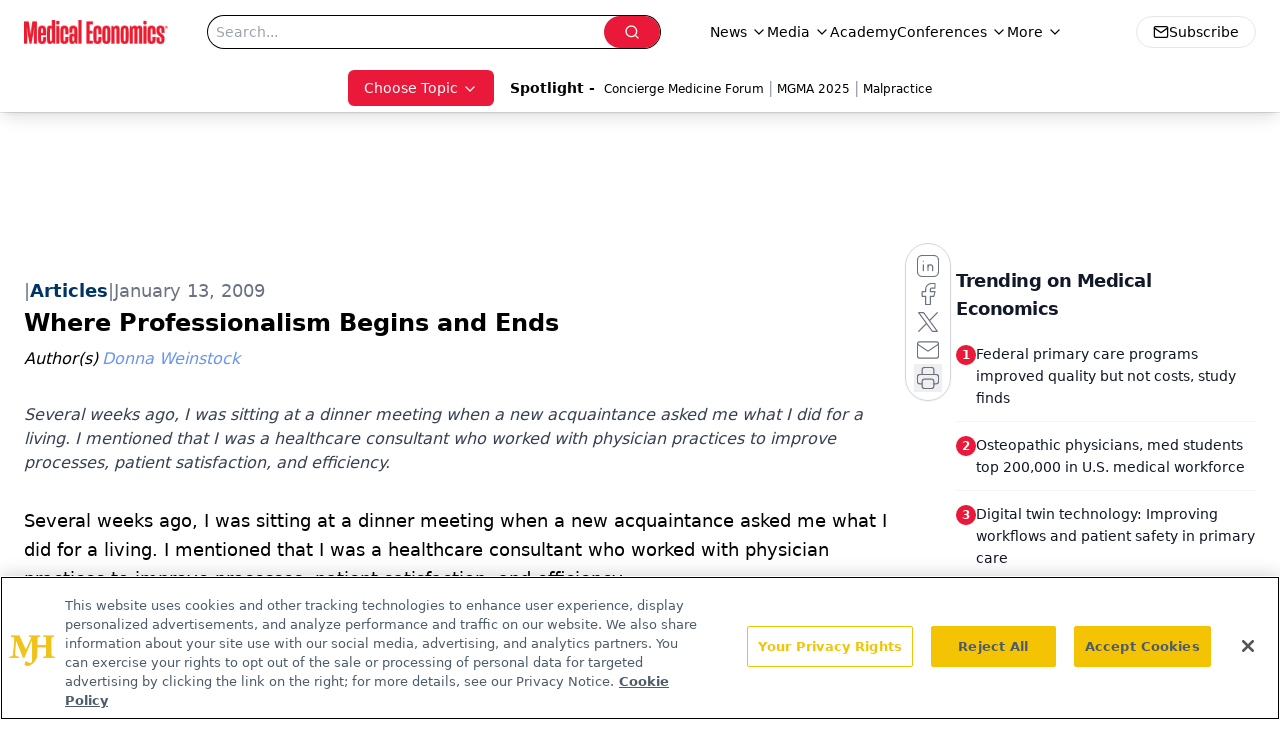

--- FILE ---
content_type: text/html; charset=utf-8
request_url: https://www.google.com/recaptcha/api2/aframe
body_size: 182
content:
<!DOCTYPE HTML><html><head><meta http-equiv="content-type" content="text/html; charset=UTF-8"></head><body><script nonce="PvXryb-TRiz-0bfc3pIOQg">/** Anti-fraud and anti-abuse applications only. See google.com/recaptcha */ try{var clients={'sodar':'https://pagead2.googlesyndication.com/pagead/sodar?'};window.addEventListener("message",function(a){try{if(a.source===window.parent){var b=JSON.parse(a.data);var c=clients[b['id']];if(c){var d=document.createElement('img');d.src=c+b['params']+'&rc='+(localStorage.getItem("rc::a")?sessionStorage.getItem("rc::b"):"");window.document.body.appendChild(d);sessionStorage.setItem("rc::e",parseInt(sessionStorage.getItem("rc::e")||0)+1);localStorage.setItem("rc::h",'1762888051512');}}}catch(b){}});window.parent.postMessage("_grecaptcha_ready", "*");}catch(b){}</script></body></html>

--- FILE ---
content_type: application/javascript
request_url: https://api.lightboxcdn.com/z9gd/43395/www.medicaleconomics.com/jsonp/z?cb=1762888048308&dre=l&callback=jQuery11240056598392943847387_1762888048269&_=1762888048270
body_size: 1016
content:
jQuery11240056598392943847387_1762888048269({"success":true,"response":"[base64].[base64].0UDIAAidxBdUBZxvhsVbVYjIHduFL2goBk1-RMmFY1DgrHZI5M5aTBnbGtgtZi8-IYF7RgoKKWepzmvF0jEnOk0cfXIkQZR8.D-YkAE5pD.XlXgAXxZOhWEYRglnZaAk1YYgWVQCAYjAGBCy5IVXg-ECgA","dre":"l"});